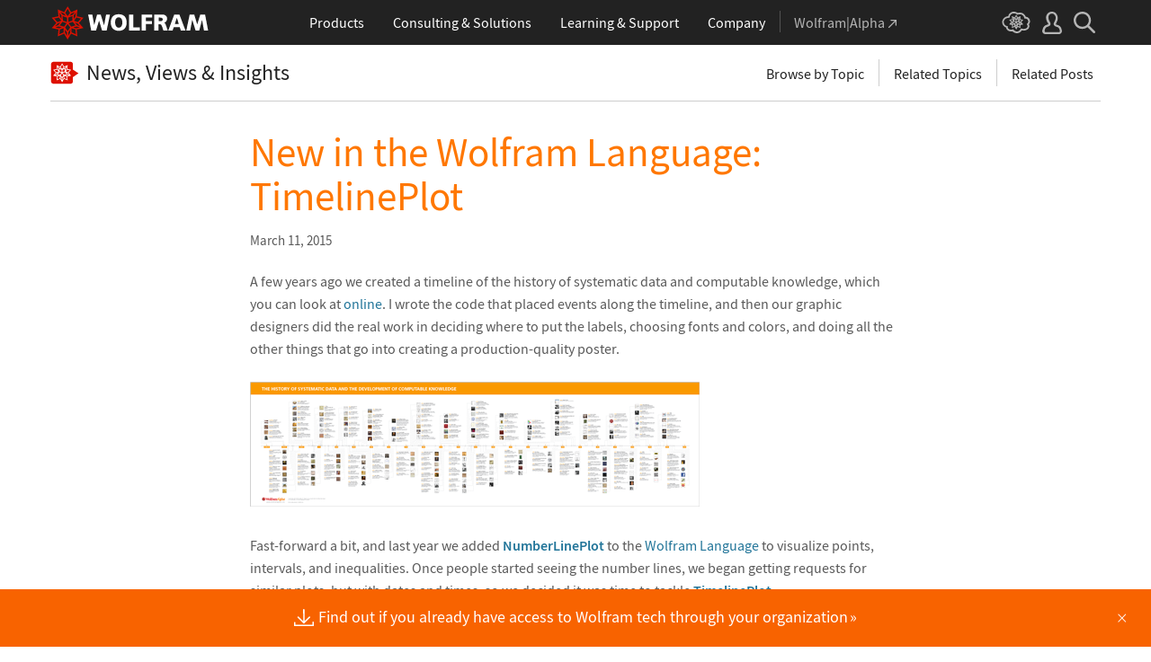

--- FILE ---
content_type: text/css
request_url: https://blog.wolfram.com/wp-content/themes/wolfram2020/style.css
body_size: 54386
content:
/**
 * Theme Name: Wolfram Blog 2020
 * Theme URI: http://wolfram.com/
 * Description: Wolfram Research Theme, Late 2020
 * Version: 1.0
 * Author: Wolfram Research
 * Author URI: http://wolfram.com/
 * Tags: Wolfram
 *
 *     Wolfram 2020 v1.0
 *     Contact WBI for problems or updates to this theme
 *
 *     requires: /common/framework/css/framework.css
 */


/* ========================================================================== 
   setup/overrides
   ========================================================================== */
:root {
    /*greys*/
    --grey-22: #222222;
    --grey-40: #404040;
    --grey-5a: #5a5a5a;
    --grey-80: #808080;
    --grey-9a: #9a9a9a;
    --grey-b3: #b3b3b3;
    --grey-ce: #cecece;
    --grey-d9: #d9d9d9;
    --grey-dd: #dddddd;
    --grey-e6: #e6e6e6;
    --grey-f7: #f7f7f7;

    /*links*/
    --link-base: #227599;
    --link-hover: #ff7700;

    /*etc*/
    --main-red: #dd1100;
    --content-padding-bot: 1.5rem;
}

html {
    color: var(--grey-5a);
    font-family: 'Source Sans Pro', Arial, sans-serif;
}

code, kbd, pre, samp, tt { 
    font-family: 'Source Sans Pro', Arial, sans-serif; 
    font-weight: 600;
}

span.kbd {
    border: 1px solid var(--grey-ce);
    border-radius: 3px;
    display: inline-flex;
    margin: 0 0.11rem;
    white-space: nowrap;
}
span.kbd kbd {
    background: #eee;
    border: none; 
    border-right: 1px solid var(--grey-ce);
    border-radius: 0;
    font-weight: 400;
    line-height: 1.3;
    margin: 0;
    padding: 0 0.27rem;
}
span.kbd kbd:first-child { border-radius: 3px 0 0 3px; }
span.kbd kbd:last-child { background: none; border-right: none; }

main header,
main section {
    padding-left: 2.5rem;
    padding-right: 2.5rem;
}

.inner {
    margin: 0 auto;
    max-width: calc(1200px - 2rem); 
    padding: 0;
}

.gridular {
    display: grid;
    grid-gap: 1.675rem 1.075rem;
    padding-bottom: 1.875rem;
}

main a { color: var(--link-base); }
main a:hover { color: var(--link-hover); }

p:empty { display: none; }


/*restore bullets fancy*/
.wp-content li,
.wp-single-content li {
    padding: 0 0 1rem 0.75rem;
    position: relative;
}
.wp-content ul li:before,
.wp-single-content ul li:before {
    color: var(--grey-ce);
    content: '\25AA';
    margin-left: -0.75rem;
    position: absolute;
}
.wp-content ol,
.wp-single-content ol  {
    margin-left: 1.125rem;
}
.wp-content ol li,
.wp-single-content ol li {
    display: revert;
    list-style-type: decimal;
    padding-left: 0.25rem;
}


/*WA notice*/
#archive-banner {
    text-align: center;
    background-color: var(--main-red);
    line-height: 3.5;
    color: #fff;
    font-size: 0.9375rem;
    font-family: 'Source Sans Pro', Arial, Helvetica, sans-serif;
}
#archive-banner a { color: #fff; text-decoration: underline; }
#archive-banner a:hover { color: #ffa200 }
.logged-in #archive-banner { margin: 28px 0 0; }


/*misc styles*/
.computer-voice {
    font-family: Hack, Lucida Console, monospace;
    font-size: 14px;
    font-weight: 400;
    word-spacing: -2px;
}
.computer-voice b, .computer-voice em { font-weight: 700; }
.small-caps { font-variant: small-caps; }
.alignleft { float: left; margin-bottom: 0.75rem; }
.alignright { float: right; margin-bottom: 0.75rem; }
.aligncenter { display: block; margin-left: auto; margin-right: auto; }
.clear, .clearfloat { clear: both; }
.box-shadow { box-shadow: 0 0 8px rgb(0 0 0 / 25%); margin-bottom: 1.5rem; }
p > .box-shadow { margin-bottom: 0; }



/* ========================================================================== 
   header
   ========================================================================== */
.blog-header .inner {
    align-items: center;
    display: flex;
    justify-content: space-between;
}
.blog-header h1 a {
    align-items: center;
    color: var(--grey-22) !important;
    display: flex;
}
.blog-header h1 img { margin-right: 0.5rem; }


/*overview*/
.overview-header .inner { padding: 2rem 0; }
.overview-header h1 { font-size: 2.8125rem; }
.overview-header h1 img { height: 2.875rem; width: 3.625rem; }


/*subpage*/
.subpage-header { margin-bottom: 2rem; }
.subpage-header .inner { 
    border-bottom: 1px solid var(--grey-ce);
    padding: 1rem 0;
}
.subpage-header h1 { font-size: 1.5rem; }
.subpage-header h1 img { height: 1.625rem; width: 2rem; }


/*categories dropdowns*/
.wrapper-of-dropdowns { display: flex; }
.categories-list-wrapper { 
    position: relative; 
    display: inline; 
    padding: 0 0.5rem;
}
.single-header .categories-list-wrapper { border-right: 1px solid var(--grey-ce); }
.blog-header:not(.single-header) .categories-list-wrapper#all-cats,
.categories-list-wrapper#post-related { 
    border: 0; 
    padding-right: 0; 
}

.blog-header span.categories {
    border-radius: 0.3125rem;
    color: var(--grey-22);
    cursor: pointer;
    display: inline-block;
    font-size: 1rem;
    font-weight: 400;
    line-height: 1;
    padding: 0.5rem 0.625rem;
}
.single-header span.categories { padding: 0.5rem 0.5rem 0.375rem; }
.blog-header span.categories:hover { color: var(--link-hover); }
.blog-header span.categories.active { background: var(--link-hover); color: #fff; }

.blog-header span.categories i {
    background-image: url('images/icon-browse-topics.png');
    background-repeat: no-repeat;
    background-size: 35px;
    display: inline-block;
    height: 10px;
    margin-right: 2px;
    width: 16px;
}
.blog-header span.categories:hover i { background-position: left center; }
.blog-header span.categories.active i { background-position: left bottom; }

.categories-list-menu {
    background: #fff;
    border: 1px solid var(--grey-ce);
    border-radius: 0.3125rem;
    padding: 0.5rem 0.875rem 0.5rem 0.75rem;
    position: absolute;
    right: 0.5rem;
    white-space: nowrap;
    z-index: 10;
}
.blog-header:not(.single-header) #all-cats .categories-list-menu { left: unset; right: 0; }
#all-cats .categories-list-menu { left: 0.5rem; right: unset; }
#post-related .categories-list-menu { right: 0; }
.categories-list-menu li { 
    font-size: 0.875rem;
    padding: 0.25rem 0 0.25rem 0.5rem; 
    position: relative;
    min-width: 15rem;
}
#post-related .categories-list-menu li { white-space: normal; }
#post-related .categories-list-menu li:not(:last-child) {
    border-bottom: 1px solid var(--grey-ce);
    margin-bottom: 0.25rem;
    padding-bottom: 0.625rem;
}
.categories-list-menu li a { color: var(--grey-22); }
.categories-list-menu li a.selected { color: var(--link-hover); }
.categories-list-menu li a:hover { color: var(--link-hover); }
.categories-list-menu li:before {
    color: var(--grey-b3); 
    content: '\25AA';
    margin-left: -0.64rem;
    position: absolute;
}
/*.categories-list-menu li:before { font-size: 13px; }*/
.categories-list-menu li span.count { color: var(--grey-9a); }


/*archive pages*/
.archive-title { padding-bottom: 1rem; }
.archive-title h1 {
    color: var(--grey-22); 
    font-size: 2.8125rem;
}
.archive-title h1 span.arrow-after { 
    color: var(--grey-9a); 
    margin-left: -0.5rem;
}



/* ========================================================================== 
   main/category/archives
   ========================================================================== */
#featured-posts .gridular { grid-template-columns: 1fr 1fr; }
#main-posts .gridular { grid-template-columns: 1fr 1fr 1fr; }

/*structure*/
.gridular article { 
    border: 1px solid var(--grey-ce);
    border-top-width: 7px;
    padding: 0 1.125rem;
    overflow: hidden;
    position: relative;
}
#featured-posts article { height: 24rem; }
#main-posts article { height: 27.3125rem; }
.post-text { 
    height: 12.5rem; 
    position: relative; 
    overflow: hidden; 
}
.post-text:after {
    background: linear-gradient(0deg, rgba(255,255,255,1) 0%, rgba(255,255,255,0) 100%);
    content: '';
    height: 2rem;
    position: absolute;
    width: 100%;
    bottom: 0;
}
#featured-posts .post-layout { display: flex; }
#featured-posts .post-text { 
    height: 16.25rem; 
    order: 2; 
    padding-left: 1.125rem; 
    width: calc(100% - 10rem);
}
.post-thumbnail {
    background-position: center;
    background-repeat: no-repeat;
    background-size: cover;
    border: 1px solid var(--grey-ce);
    border-radius: 0.3125rem;
    display: block;
}
.post-thumbnail.bottom { background-position: bottom; }
.post-thumbnail.top { background-position: top; }
#featured-posts .post-thumbnail { 
    border: none; 
    border-radius: 0;
    height: 16.25rem;
    order: 1; 
    width: 10rem; 
}
#featured-posts .post-thumbnail.hide__600 { margin-top: 0.3125rem; }
#featured-posts .post-thumbnail.show__600,
#main-posts .post-thumbnail { 
    height: 100px;
    margin: 1.125rem auto; 
    max-width: 20.5rem;
    width: 75%;
}


/*buckets*/
article.bucket-best-of-blog { border-top-color: #de1705; }
article.bucket-current-events-history { border-top-color: #cc976b; }
article.bucket-academics { border-top-color: #95d2aa; }
article.bucket-announcements-events { border-top-color: #c04194; }
article.bucket-computation-analysis { border-top-color: #177fd4; }
article.bucket-design-visualization { border-top-color: #ffa80d; }
article.bucket-leading-edge { border-top-color: #ff6c0a; }
article.bucket-products { border-top-color: #de1705; }
article.bucket-community { border-top-color: #4e9abf; }
article.bucket-wolfram-u { border-top-color: #294a7a; }

.bucket-title { 
    font-size: 10px; /*we don't want this shrinking!*/ 
    padding: 0.5rem 0 0.75rem;
    text-align: right; 
    text-transform: uppercase; 
}
.bucket-best-of-blog .bucket-title { color: #de1705; }
.bucket-current-events-history .bucket-title { color: #cc976b; }
.bucket-academics .bucket-title { color: #95d2aa; }
.bucket-announcements-events .bucket-title { color: #c04194; }
.bucket-computation-analysis .bucket-title { color: #177fd4; }
.bucket-design-visualization .bucket-title { color: #ffa80d; }
.bucket-leading-edge .bucket-title { color: #ff6c0a; }
.bucket-products .bucket-title { color: #de1705; }
.bucket-community .bucket-title { color: #4e9abf; }
.bucket-wolfram-u .bucket-title { color: #294a7a; }


/*text*/
article .post-text > h2 { 
    font-size: 1.25rem !important; /*custom css in blog posts means I have to force this*/
    line-height: 1.3;
    margin: 0 !important;
    padding: 0 !important;
}
article .post-text > h2 br { display: none; }
#featured-posts article .post-text > h2 { font-size: 1.5rem !important; /*custom css in blog posts means I have to force this*/ }
article .post-text > h2 a { color: var(--grey-22); }
article .post-text > h2 a:hover { color: var(--link-hover); }
.post-text time.date {
    border-bottom: 1px solid var(--grey-ce);
    display: block;
    font-size: 0.90625rem;
    margin: 1rem 0 0.75rem;
    padding-bottom: 0.25rem;
    text-align: right;
}


/*load more*/
.loadMoreButtonWrapper { 
    grid-column: 1 / span 3;
    text-align: center; 
}
.loadMoreButton {
    background: var(--link-hover);
    border-radius: 0.3125rem;
    color: #fff !important;
    display: inline-block;
    padding: 0.75rem 3rem;
    margin: 1.875rem auto;
}
.loadMoreButton:hover { opacity: 0.8; }



/* ========================================================================== 
   front page snowflake mgmt
   ========================================================================== */
/*removes subtitle on front page*/
.home article h2 .subtitle { display: none; }

.wp-content .hide-on-front-page { display: none; }


/*revert most things*/
.wp-content, .wp-content * {
    background: none !important;
    border: 0;
    border-radius: 0;
    color: var(--grey-5a) !important;
    display: revert;
    float: none !important;
    font-family: revert;
    font-size: 14.5px !important; /*we don't want this shrinking!*/ 
    font-style: normal !important;
    font-weight: 400 !important;
    height: revert !important;
    margin: 0 !important;
    padding: 0 !important;
    width: revert !important;
}


/*restore some things*/
.wp-content a { color: var(--link-base) !important; }
.wp-content a:hover { color: var(--link-hover) !important; }

.wp-content > * { border: none! important; padding-bottom: 0.75rem !important; }
.wp-content p { display: block !important; line-height: 1.414; }
.wp-content h2,
.wp-content h3,
.wp-content h4,
.wp-content strong { 
    font-weight: 600 !important; 
}
.wp-content em, .wp-content em a { font-style: italic !important; }


/*super specific*/
.wp-content *:empty,
.wp-content .cyvtCont,
.wp-content table.InCell,
.wp-content .purplestripe,
.wp-content a[class^="twitch"],
.wp-content a.system-modeler-trial-link { 
    display: none !important; 
}
.wp-content em + h2 { padding-top: 0.75rem !important; }



/* ========================================================================== 
   author stuff (shared)
   ========================================================================== */
/*shared*/
.author-block { 
    padding: 0.3125rem 1rem 0;
    font-size: 0.8125rem;
    line-height: 1.25;
}
.author-block a {
    display: flex;
    align-items: center;
    padding-bottom: 0.3125rem;
}
.author-block span.author-info {
    color: var(--grey-80);
    padding-left: 0.5rem;
}
.author-block span.author-info span { 
    color: var(--link-base);
    font-weight: 600;
}
.author-block a:hover span.author-info span { 
    color: var(--link-hover);
}
.author-block .author-icon,
.author-pod .author-icon {
    background-color: #fff;
    border-radius: 50%;
    display: inline-block;
    flex-shrink: 0;
    position: relative;
}
.author-block .author-icon span,
.author-pod .author-icon span {
    background-position: center;
    border-radius: 50%;
    display: inline-block;
    opacity: 0.85;
    position: absolute;
}


/*main, author list*/
.gridular .author-block { 
    background: var(--grey-f7); 
    position: absolute;
    bottom: 0;
    left: 0;
    width: 100%;
}
.gridular .author-block .author-icon {
    border: 1px solid var(--grey-ce);
    height: calc(3rem + 2px);
    width: calc(3rem + 2px);
}
.gridular .author-block .author-icon span {
    background-size: 3rem;
    height: 3rem;
    width: 3rem;
}
.author-block > .author-banner {
    padding: 0.25rem 0;
    text-align: center;
}


/*single*/
#single-post .author-block { 
    font-size: 15px; /*we don't want this shrinking!*/
    margin: 0 0 1rem -0.75rem;
    padding: 0.25rem 0 1rem;
    position: relative;
}
#single-post .author-block:after {
    background: var(--grey-ce);
    content: '';
    height: 1px;
    left: 0.75rem;
    position: absolute;
    bottom: 0;
    width: calc(100% - 0.75rem);
}
#single-post .author-block.author-on-top {
    margin-bottom: 0;
    padding-bottom: 0;
    padding-top: 1rem;
}
#single-post .author-block.author-on-top:after { display: none; }
#single-post .author-block .author-icon {
    border: 2px solid var(--link-base);
    height: calc(4.5rem + 4px);
    width: calc(4.5rem + 4px);
}
#single-post .author-block .author-icon span {
    background-size: 4.5rem;
    height: 4.5rem;
    width: 4.5rem;
}



/* ========================================================================== 
   author pages
   ========================================================================== */
/*author list*/
#author-list .gridular { 
    grid-template-columns: 1fr 1fr 1fr; 
    padding-bottom: 5rem;
}
.author-pod {
    display: flex;
    padding: 0.75rem 0;
}
.author-pod .author-icon {
    border: 1px solid var(--grey-ce);
    height: calc(3.4375rem + 2px);
    width: calc(3.4375rem + 2px);
}
.author-pod .author-icon span {
    background-size: 3.4375rem;
    height: 3.4375rem;
    top: 2px; /*why*/
    width: 3.4375rem;
}
.author-pod .text { 
    font-size: 0.9375rem;
    margin-left: 0.75rem; 
    width: calc(100% - 3.4375rem - 4px); 
}
.author-pod span { color: var(--grey-22); margin-top: -2px; }
.author-pod strong { color: var(--link-base); font-size: 1.0625rem; }
.author-pod:hover strong { color: var(--link-hover); }
.author-pod small { color: var(--grey-9a); font-size: 0.8125rem; }


/*author-detail*/
.archive.author .archive-title { max-width: 920px; }
.archive.author .author-block { 
    align-items: center; 
    display: flex; 
    padding: 0;
}
.archive.author .author-block .author-icon {
    border: 2px solid var(--grey-ce);
    height: calc(5.625rem + 4px);
    width: calc(5.625rem + 4px);
}
.archive.author .author-block .author-icon span {
    background-size: 5.625rem;
    height: 5.625rem;
    width: 5.625rem;
}
.archive.author .author-block .author-info {
    padding-left: 1.25rem;
    width: calc(100% - 5.625rem - 4px); 
}
.archive.author .author-block h1 { border-bottom: 1px solid var(--grey-ce); }
.archive.author .author-block p { margin-top: -0.125rem; }

#author-detail .inner {
    column-count: 2;
    column-gap: 3rem;
    max-width: 920px;
    padding: 1rem 0 6rem;
    padding-left: 
        calc(
            5.625rem /*author icon*/ + 4px /*border*/ + 1.25rem /*padding*/
            -
            4rem /*thumbnail*/ - 2px /*border*/ - 0.75rem /*margin*/
        );
}
.authors-posts {
    align-items: start;
    break-inside: avoid;
    display: inline-flex;
    margin-bottom: 1.5rem;
    width: 100%;
}
.authors-posts .img {
    border: 1px solid var(--grey-ce);
    height: calc(3.375rem + 2px);
    width: calc(4rem + 2px);
    margin: 0.25rem 0.75rem 0 0;
}
.authors-posts .img div {
    background-position: center;
    background-repeat: no-repeat;
    background-size: 8rem 4rem;
    height: 3.375rem;
    width: 4rem;
}
.authors-posts h3 { font-size: 1.0625rem; }
.authors-posts p { 
    color: var(--grey-9a);
    font-size: 0.9375rem; 
    padding-top: 0.25rem;
}



/* ========================================================================== 
   single page
   ========================================================================== */
.single-post article h1 .subtitle {
    color: var(--grey-80);
    display: block;
    font-size: 1.95rem;
    line-height: 1.3;
    padding: 0.5rem 0 1rem;
}

.single-post section .inner { max-width: 725px; }
.single-post article img {
    height: auto;
    max-width: 100%;
}

.wp-single-content p,
.single-post article h3 { 
    font-size: 15.8px; /*we don't want this shrinking!*/ 
    line-height: 1.6rem;
    padding-bottom: var(--content-padding-bot); 
}
.wp-single-content p.figure-caption {
    color: var(--grey-80);
    font-size: 13px; /*we don't want this shrinking!*/ 
    line-height: 1.3;
    margin-top: -1.25rem;
}
.wp-single-content iframe,
.wp-single-content video {
    max-width: 100%;
}
.wp-single-content hr { margin: 1.5rem 0 0.5rem; }
.single-post article h1 {
    color: var(--link-hover);
    font-size: 2.8125rem;
    line-height: 1.1;
    padding-bottom: 0.5rem;
}
.single-post article h1 br { display: none; }
.single-post article h2 {
    color: var(--link-hover);
    font-size: 1.5rem;
    line-height: 1.625rem;
    padding: 0.5rem 0 1rem;
}
.single-post article h3 {
    font-weight: 600;
    padding-bottom: 0.125rem;
}
.single-post article h3 > * { font-weight: normal; }
.single-post article h3 > a { font-weight: 600; }
.single-post article h3 + p:empty + p > img, 
.single-post article h3 + p > img { margin-top: 0.25rem }

.single-post article .date {
    color: var(--grey-5a);
    display: block;
    font-size: 14.5px; /*we don't want this shrinking!*/
    padding: 0.5rem 0;
}
.single-post .author-block span.author-info { padding-left: 0.75rem; }

.wp-single-content { padding-top: 1rem; }
.wp-single-content li { 
    font-size: 15.5px; /*we don't want this shrinking!*/
    margin-left: 18px; /*we don't want this shrinking!*/
    padding-left: 16px; /*we don't want this shrinking!*/
}
.wp-single-content ul li:before {
    font-size: 24px; /*we don't want this shrinking!*/
    line-height: 1;
    top: -2px; /*we don't want this shrinking!*/
    margin-left: -16px; /*we don't want this shrinking!*/
}


/*progress bar*/
.progress-container {
    height: 4px;
    position: fixed;
    top: 42px; /*global header*/
    width: 100%;
    z-index: 2;
}
.progress-container .progress-bar {
    background: var(--link-hover);
    height: 4px;
    width: 0%;
}


/*release links*/
.single-post .release-links {
    align-items: center;
    display: flex;
    /*font-family: Georgia, 'Times New Roman', serif;
    font-size: 0.875rem;*/
    justify-content: flex-end;
    line-height: 20px;
    padding-bottom: 1rem;
    
}
.release-links a { color: var(--link-base); }
.release-links a:first-child {
    background: url('images/icon-release.png') no-repeat left top;
    background-size: 20px 40px;
    padding-left: 24px;
}
.release-links a:first-child:hover { background-position: 0 -20px; }
.release-links a + a { 
    border-left: 1px solid var(--grey-ce);
    margin-left: 0.5rem;
    padding-left: 0.5rem; 
}


/*new-in-XX feature posts*/
.release-links.latest-features a:first-child,
.release-links.latest-features a:first-child:hover {
    background: url('images/icon-latest-features.png') no-repeat left center;
    background-size: 23px 13px;
    padding-left: 30px;
}
.latest-features .release-links { justify-content: flex-start; }
.latest-features article h1 { color: #dd4900; }
/*.latest-features article h1 span { color: #898989; }*/
.latest-features article h2 { 
    color: #dd4900; 
    font-size: 2.1rem; 
    padding: 1rem 0 1rem 0; 
    border-top: solid 1px var(--grey-ce); 
    margin: 1.75rem 0 0.4rem 0; 
}
.latest-features article h2:first-of-type {
    border-top: none;
    margin-top:2rem;
}
.latest-features article h3 { 
    color: var(--grey-40); 
    font-family: 'Source Serif Pro', Georgia, serif;
    font-style: italic; 
    font-size: 1.4rem; 
    font-weight: 600; 
    padding: 0.25rem 0 0.5rem; 
}
.latest-features article h3 span { 
    font-style: normal; 
    color: var(--grey-9a); 
    font-size: 1.1rem; 
    font-weight: 400 !important;
    white-space: nowrap;
}
.latest-features article p.intro {
    background: #fff7e0; 
    border: 1px solid #ffd898;
    padding: 0.95rem 1.25rem; 
}


/*meta*/
h4.meta-label {
    color: var(--grey-9a);
    text-transform: uppercase;
}
.author-block h4.meta-label { padding: 0 0 1.25rem 1.375rem; }


/*share this*/
#social-sharing * { box-sizing: content-box; }
#social-sharing .stButton { margin-left: 0; margin-right: 0.5rem; }
#st-1 { display: flex!important; padding: 2rem 0 0.625rem 0.625rem; }

/*category list*/
#category-list {
    border: solid var(--grey-ce);
    border-width: 0 0 1px;
    display: flex;
    font-size: 0.9375rem;
    line-height: 1;
    margin: -1.125rem 0 1rem;
    padding: 1.25rem 0.5625rem 0.875rem;
}
#category-list h4.meta-label {
    line-height: 1;
    padding-right: 0.375rem;
    white-space: nowrap;
}
#category-list li {
    border-right: 1px solid var(--grey-9a);
    display: inline-block;
    margin: 0 0.375rem 0.375rem 0;
    padding: 0 0.375rem 0.125rem 0;
}
#category-list li:last-of-type { border: none; padding-right: 0; }
#category-list .count { display: none; }


/*related posts*/
#related-posts .inner {
    border: 1px solid var(--grey-ce);
    border-top: 4px solid var(--main-red);
    margin-bottom: 6rem;
    margin-top: 3rem;
}
#related-posts h2 {
    background: var(--grey-f7);
    color: var(--grey-9a);
    font-size: 14px; /*we don't want this shrinking!*/
    line-height: 1;
    padding: 0.375rem 0.5rem;
    text-transform: uppercase;
}
#related-posts a {
    align-items: center;
    border-bottom: 1px solid var(--grey-ce);
    display: grid;
    grid-gap: 1.875rem;
    grid-template-columns: 1fr 200px;
    margin: 0 1.875rem;
    padding: 0.625rem 0;
}
#related-posts a:last-child { 
    border-bottom: 0;
    margin-bottom: 0; 
}
#related-posts .txt > span { 
    color: var(--grey-9a);
    font-size: 10px; /*we don't want this shrinking!*/ 
    text-transform: uppercase;
}
#related-posts .txt h3 { 
    color: var(--grey-40);
    font-size: 1.1875rem;
    line-height: 1.6rem;
    padding-top: 0.375rem;
}
#related-posts a:hover .txt h3 { color: var(--link-hover); }
#related-posts .txt h3 .subtitle {
    display: block;
    font-size: 0.875rem;
    line-height: 1.3;
    padding-top: 0.125rem
}
#related-posts img { 
    border: 1px solid var(--grey-ce);
    border-radius: 0.3125rem;
    box-sizing: content-box; 
    height: auto;
    width: 100%;
}


/*want to go further*/
h3#want-to-go-further {
    color: var(--link-hover);
    font-size: 1.125rem;
    font-weight: 600;
    padding-bottom: 1rem;
}


/*pagination*/
#page-nav { padding-bottom: 1.25rem; }
#page-nav .gridular { 
    border-bottom: 1px solid var(--grey-ce);
    grid-template-columns: 1fr 1fr; 
    padding-bottom: 1rem;
}
#page-nav a { position: relative; }
#page-nav a > * { display: block; }
#page-nav a strong { 
    color: var(--main-red); 
    font-size: 13px; /*we don't want this shrinking!*/ 
    padding-bottom: 0.125rem; 
}
#page-nav a span { 
    color: var(--grey-22); 
    font-size: 12px; /*we don't want this shrinking!*/ 
    line-height: 1.25; 
}
#page-nav a:hover > * { color: var(--link-hover); }
#page-nav a:before { 
    border-style: solid;
    content: "";
    height: 0;
    position: absolute;
    top: 0.0625rem;
    width: 0;
}
#page-nav .nav-left { padding-left: 1.625rem; }
#page-nav .nav-left a:before {
    border-color: transparent var(--main-red) transparent transparent;
    border-width: 0.375rem 0.65rem 0.375rem 0;
    left: -1.125rem;
}
#page-nav .nav-right { padding-right: 1.625rem; text-align: right; }
#page-nav .nav-right a:before {
    border-color: transparent transparent transparent var(--main-red);
    border-width: 0.375rem 0 0.375rem 0.65rem;
    right: -1.125rem;
}


/*intra-pagination*/
span.paginationButtons { margin-right: 0.5rem; }

span.paginationButtons a {
    background: var(--main-red);
    border-radius: 0.3125rem;
    color: #fff;
    display: inline-block;
    font-size: 0.6875rem;
    line-height: 11px;
    margin-right: 0.5rem;
    padding: 0.375rem 0.625rem;
    position: relative;
    text-transform: uppercase;
}
span.paginationButtons a:hover { background: var(--link-hover); }
span.paginationButtons a span {
    font-size: 1.125rem;
    position: relative;
    top: 1px;
}
span.paginationNumbers { font-size: 0.875rem; }
span.paginationNumbers a { padding-left: 0.125rem; }



/* ========================================================================== 
   WL Code
   ========================================================================== */
.InCell .clipboard { left: -15px; }
.InCell .tooltip { box-sizing: content-box; }
table.InCell { margin: -0.5rem 0 1rem 0.125rem; }
table.InCell.collapsible { display: none; }
.KeyEvent {
    background: #fff;
    border: 1px solid var(--grey-e6);
    border-radius: 3px;
    color: #333;
    display: inline;
    font-family: 'Source Sans Pro', Arial, sans-serif;
    font-size: 0.92rem;
    padding: 0 0.27rem;
    margin: 0 0.11rem;
    vertical-align: middle;
}
.special-character {
    font-family: Mathematica;
    position: relative;
    display: inline-block;
}
.special-character.formalcharacter::after {
    bottom: -4px;
    content: '.';
    left: 0;
    margin: 0 auto;
    position: absolute;
    right: 0;
    text-align: center;
}
.special-character.formalcharacter.old:before {
    content: '.';
    left: 0;
    margin: 0 auto;
    position: absolute;
    right: 0;
    text-align: center;
    top: -10px;
}
.popup-clipboard {
    display: inline;
    position: relative;
}
.popup-clipboard > span { display: none; }
.popup-clipboard.open > span {
    background: #fff;
    border: 1px solid #ddd;
    border-radius: 4px;
    bottom: 2rem;
    display: inline-block;
    left: 0;
    padding: 1rem;
    position: absolute;
    right: 0;
    width: 340px;
}
.popup-clipboard .clipboard-img img { max-width: none !important; }
.popup-clipboard.open > span:before {
    border-bottom: 9px solid transparent;
    border-left: 10px solid transparent;
    border-right: 10px solid transparent;
    border-top: 9px solid #fff;
    bottom: -18px;
    content: '';
    display: block;
    height: 0;
    left: 21px;
    margin: auto;
    position: absolute;
    width: 0;
    z-index: 999999;
}
.popup-clipboard.open > span:after {
    border-bottom: 10px solid transparent;
    border-left: 11px solid transparent;
    border-right: 11px solid transparent;
    border-top: 10px solid #ddd;
    bottom: -20px;
    content: '';
    display: block;
    height: 0;
    left: 20px;
    margin: auto;
    position: absolute;
    width: 0;
    z-index: 999998;
}



/* ==========================================================================
   templated code for posts
   ========================================================================== */
/*sticky footer*/
.sticky-footer {
    display: none;
}


/*special offer band (orange)*/
.single-post .special-offer {
    background: #f86300 url('images/spikey.png') no-repeat;
    color: #fff !important;
    margin: 1.25rem 0;
    padding: 1.25rem 3rem; /*1.25rem 2rem 1.25rem 4rem;*/
}
.single-post .special-offer-title {
    color: #fff467;
    /*font-size: 1rem;*/
}
.single-post .special-offer p { padding: 0; }
.single-post .special-offer a { color: #fff467; }
.single-post .special-offer a:hover { color: #b00f00; }
.single-post a.special-offer-link {
    font-size: 1.125rem;
    font-style: italic;
}
.single-post a.special-offer-link:after {
    content: '\00a0\00BB';
    display: inline-block;
}
.single-post .special-offer a.button {
    background: #f77700;
    border: 1px solid #fff;
    color: #fff !important;
    font-size: 13px;
    border-radius: 4px;
    padding: 3px 10px;
    white-space: nowrap;
    margin-left: 1rem;
}
.single-post .special-offer a.button:hover { background: #ff8800; }
.single-post .special-offer td { width: auto; }


/*special offer band (blue)*/
.single-post .special-offer.blue { background-color: #19749a; }
.single-post .special-offer.blue a:hover { color: #f8a000; }
.single-post .special-offer.blue .button {
    border: 1px solid #77caee;
    background: #0088bb;
}
.single-post .special-offer.blue .button:hover { background: #1ea0d8; }


/*system modeler trial*/
.system-modeler-trial-link {
    background: #dd1100 url('images/system-modeler-icon.png') no-repeat 182px center; 
    border-radius: 0.3125rem; 
    box-sizing: border-box; 
    color: #fff; 
    display: inline-block; 
    float: right;
    font-family: 'Source Sans Pro', Arial, Helvetica, sans-serif; 
    font-size: 14px; 
    line-height: 19px;
    margin: 6px 0 6px 19px; 
    padding: 12px 50px 11px 13px; 
    text-decoration: none; 
    width: 235px; 
}
.system-modeler-trial-link:hover { color: #fff; }



/* ========================================================================== 
   comments
   ========================================================================== */
#join-small, #exit-button { display: none; }
#join-small.join-small-js, #exit-button.exit-button-js { display: block; }
#respond h4.meta-label {
    font-size: 0.9375rem;
    padding: 0.25rem 0 1rem 0.5625rem;
}

/*join the discussion*/
div#join-small {
    margin: 0 0 4.5625rem;
    position: relative;
    color: var(--grey-b3);
    border: 0.625rem solid var(--grey-dd);
    font-style: italic;
    padding: 0.5rem 1.25rem;
}
#join-small::after {
    content: '';
    border-bottom: 2.25rem solid #fff;
    border-left: 0.875rem solid var(--grey-dd);
    top: calc(100% + 0.1875rem);
    position: absolute;
    left: 1.875rem;
    transform: rotate(30deg);
    z-index: -1;
}
#join-small:hover { color: var(--link-hover); }


/*form structure*/
#join-big { padding-bottom: 0.5rem; }
#join-big p { padding-bottom: 0.5rem; padding-left: 0.5rem; }
#join-big-inner {
    background: var(--grey-f7);
    border: 0.625rem solid var(--grey-dd);
    position: relative;
}
#join-big .form-textarea { 
    background: #fff; 
    padding: 1rem;
}
#join-big .form-inputs {
    border-top: 1px solid var(--grey-b3);
    display: grid;
    grid-gap: 1rem;
    grid-template-columns: 1fr 1fr 1fr;
    padding: 1rem 1rem 0;
}
#join-big .submit-btn { display: flex; padding: 1rem; }


/*form elements*/
#join-big textarea { 
    border: 1px solid var(--grey-b3);
    border-radius: 0.3125rem; 
    height: 10rem; 
    padding: 0.8125rem 0.3125rem 0.1875rem;
    width: 100%; 
}
.form-inputs input { 
    border: 1px solid var(--grey-b3);
    border-radius: 0.3125rem; 
    padding: 0.625rem 0.3125rem 0.1875rem;
    font-size: 14px !important;
    width: 100%;
}
.submit-btn input {
    border: none;
    border-radius: 0.3125rem;
    padding: 0.5rem 1rem;
}
input#submit {
    background: var(--main-red);
    color: #fff;
}
input#submit:hover, input#submit:active { background: var(--link-hover); }
input#cancel {
    background: var(--grey-dd);
    color: var(--grey-40);
    margin-left: 0.5rem;
}
input#cancel:hover, input#cancel:active { background: var(--grey-ce); }

#join-big .error-msg { 
    color: var(--main-red);
    display: none;
    font-size: 0.875rem;
    padding: 0;
    white-space: nowrap; 
}
.form-inputs .error-msg, .form-textarea .error-msg { margin-top: 0.25rem; }
#join-big .error-msg span { 
    align-items: center;
    background: var(--main-red);
    border-radius: 50%;
    color: #fff;
    display: inline-flex;
    font-family: serif;
    font-size: 0.9375rem;
    font-weight: 600;
    height: 0.9375rem;
    justify-content: center;
    margin-right: 0.25rem;
    width: 0.9375rem;
}


/*fancy labels*/
.hover-label-input { font-size: 0; position: relative; }
.hover-label-input label {
    font-size: 14px;
    color: #999;
    font-style: italic;
    position: absolute;
    pointer-events: none;
    left: 5px;
    top: 12px;
    transition: all .3s ease;
    line-height: .8;
    margin-bottom: 6px;
    display: inline-block;
}
.hover-label-input label a { pointer-events: auto; }
.hover-label-input label.label-hover {
    top: 4px;
    font-size: 11px;
}
label #cancel-comment-reply-link { 
    color: var(--grey-5a);
    font-style: normal; 
    font-weight: bold;
    padding-left: 0.125rem;
}
label #cancel-comment-reply-link:hover { color: var(--link-hover); }


/*show/hide*/
#respond h3 {
    align-items: center;
    border: 1px solid var(--grey-ce);
    border-radius: 0.3125rem;
    color: var(--grey-22);
    cursor: pointer;
    display: inline-flex;
    font-size: 1rem;
    font-weight: 600;
    line-height: 1;
    justify-content: center;
    margin-top: 1rem;
    padding: 0.625rem 1.25rem 0.625rem 1.125rem;
}
#respond h3:hover { color: var(--link-hover); }
.expand-collapse {
    height: 11px;
    margin-right: 0.25rem;
    position: relative;
    top: 0;
    width: 11px;
}
.expand-collapse:before {
    background: var(--main-red);
    content: '';
    height: 3px;
    position: absolute;
    top: 4px; 
    width: 11px;
}
.expand-collapse:after {
    background: var(--main-red);
    content: '';
    height: 11px;
    position: absolute;
    left: 4px; 
    width: 3px;
}
.expand-collapse.collapse:after { display: none; }
h3:hover .expand-collapse:before,
h3:hover .expand-collapse:after {
    background: var(--link-hover);
}


/*the comments themselves*/
p.closed-with-comments { padding-top: 1.5rem; }
p.closed-no-comments { padding-left: 0.5rem; }

a[rel="nofollow"] { word-break: break-all; word-wrap: break-word; }
ol.commentlist {  }
ol.commentlist li {  }
ul.children { padding-left: 2.25rem; }
ul.children li { }

.comment-content {
    display: grid;
    grid-template-columns: 1fr 1fr;
    grid-gap: 0.25rem 0;
    padding: 1.5rem 0 0.5rem;
}
.comment-content-body { 
    background: white; 
    border: 1px solid var(--grey-dd);
    border-radius: 0.3125rem;
    grid-column: 1 / -1;
    padding: 1rem;
}
.comment-content-body p {
    color: var(--grey-5a);
    font-size: 0.9375rem;
    line-height: 1.6;
    margin: 0;
}
.comment-content-body p + p { padding-top: 0.75rem; }
.comment-reply-link {
    color: var(--grey-9a);
    float: right;
    font-size: 0.75rem;
    line-height: 1;
    margin-bottom: -0.5rem;
    text-align: right;
}

.comment-meta { 
    font-size: 0.9375rem; 
    line-height: 1; 
    padding: 0.5625rem 0.625rem 0; 
}
.comment-byline { position: relative; }
.comment-byline:after {
    background: url('images/comment-arrow.gif');
    background-size: 1.5625rem;
    content: '';
    height: 1.25rem;
    margin-left: 0.3125rem;
    position: absolute;
    top: -0.3125rem;
    width: 1.5625rem;
}
.comment-date { text-align: right; }
.comment-byline a { color: var(--link-base) !important; }
.comment-date a { color: var(--grey-9a) !important; }
.comment-meta a:hover { color: var(--link-hover) !important; }


/*staff comment*/
.staff-comment > div > .comment-content-body { border-color: var(--link-base); }
.staff-comment > div > .comment-byline:after { background: url('images/comment-arrow-staff.gif'); }


/*comment nav*/
.comment-nav {
    font-size: 0.875rem;
    grid-template-columns: 1fr 1fr;
    line-height: 1;
    padding-bottom: 0;
}
.comment-nav > div {}
.comment-nav > div:not(:empty) { padding-top: 1.25rem; }
.comment-nav .nav-left {}
.comment-nav .nav-right { text-align: right; }



/* ========================================================================== 
   audio
   ========================================================================== */
.wri-audio { 
    display: inline-flex;
    position: relative;
}
.wri-audio.hero { display: inherit; }
.wri-audio br { display: none; }

.wri-audio:hover::before,
.wri-audio:active::before,
.wri-audio.playing:hover::before,
.wri-audio.playing:active::before {
    background: url('images/audio-in-post-hover.png');
    background-size: 100px;
    bottom: 0; 
    content: '';
    height: 50px;
    left: 0; 
    margin: auto;
    position: absolute;
    right: 0;
    top: 0; 
    width: 50px;
}
.wri-audio:hover::before { background-position: 0 -50px; }
.wri-audio:active::before { background-position: -50px -50px; }
.wri-audio.playing:hover::before { background-position: 0 0; }
.wri-audio.playing:active::before { background-position: -50px 0; }

/*hero*/
.wri-audio.hero:hover::before { 
    background: url('images/audio-hero-play.svg') no-repeat center center;
    background-size: contain;
    bottom: 17%;
    height: 66%;
    /*opacity: 0.75;*/
    top: 17%;
    width: 100%;
}
/*.wri-audio.hero:active::before { opacity:0.9 }*/
.wri-audio.hero.playing:hover::before { background-image: url('images/audio-hero-pause.svg'); }

/*p instead of div*/
p.wri-audio:hover::before, p.wri-audio:active::before { bottom: var(--content-padding-bot) !important; }
p.wri-audio.hero:hover::before { bottom: calc(17% + var(--content-padding-bot)) !important; }



/* ========================================================================== 
   single404
   ========================================================================== */
#not-found .inner { 
    max-width: 725px; 
    padding-bottom: 4rem; 
}
#not-found h1 {
    color: var(--grey-22);
    font-size: 2.8125rem;
    line-height: 1.1;
}
#not-found p {
    font-size: 1.25rem;
    padding: 1rem 0 1.5rem;
}
#not-found input {
    border: 1px solid var(--grey-b3);
    border-radius: 0.3125rem; 
    padding: 0.875rem 0.3125rem 0.3125rem;
    font-size: 14px !important;
    width: 100%;
}
#not-found label { top: 13px; }
#not-found label.label-hover { top: 4px; }

/* Quote banners */

#single-post .livestreamquote {
    width: 200px;
    border-top: solid 7px #b59cd1;
    background-size: cover;
    background-position: bottom;
    background-image: url(images/livestreamquote-background.png);
    background-color: #f7f2ff;
    text-align: center;
    padding: 25px 25px 55px 25px;
    float: right;
    margin: 15px 0 30px 20px;
}

main #single-post a:hover .livestreamquote {
    background-color: #efe5fd;
}

#single-post .livestreamquote,
#single-post article .livestreamquote p,
#single-post .livestreamquote span,
#single-post .livestreamquote a, 
#single-post .livestreamquote a:link, 
#single-post .livestreamquote a:visited {
    font-family: 'Source Sans Pro',Arial,sans-serif;
    color: #531368;
    font-weight: 600;
    font-size: 1.1rem;
    text-decoration: none;
    letter-spacing: -.02em;
    line-height: 1.5rem;
}

#single-post .livestreamquote:hover,
#single-post article .livestreamquote p:hover,
#single-post .livestreamquote p:hover span,
#single-post .livestreamquote a:hover,
#single-post .livestreamquote a:active {
    color: #531368;
}

#single-post .livestreamquote p {
    margin:0;
    padding-bottom: 0;
}

#single-post .livestreamquote span {
    display: block;
    color: #333;
    font-weight: 400;
    font-size: .9rem;
    text-align: center;
}

/* Bottomstripes */

#single-post a.bottomstripe {
  font-family: 'Source Sans Pro',Arial,Sans Serif;
  font-size: 0.9rem;
  text-decoration: none;
  display: grid;
  grid-template-columns: 45px auto minmax(70px, 1fr);
  grid-template-rows: auto;
  grid-template-areas: "image title action .";
  align-content: center;
  justify-content: flex-start;
  max-width: 90%;
  margin-bottom: .625rem;
  padding: .31rem .625rem;
  line-height: 1.2;
  font-weight: 600;
}

#single-post a.bottomstripe.purple,
#single-post a.bottomstripe.purple:link,
#single-post a.bottomstripe.purple:visited {
  background-color: #f7f2ff;
  border: solid 2px #e4d9f4;
  color: #531368;
}

#single-post article a.bottomstripe.purple:hover {
    background-color: #efe5fd;
    border: solid 2px #c4afe2;
    color: #531368;
}

#single-post .bottomstripe > * {
    align-self: center;
}

#single-post article .bottomstripe img,
#single-post article .bottomstripe img:first-of-type,
#single-post article .bottomstripe span.stripe-icon {
  margin: 0;
  padding: 0;
  max-width: 40px;
  grid-area: image;
}

#single-post article .bottomstripe span.stripe-icon.livestream-icon {
  background: url(images/livestream-icon.svg);
  width: 40px;
  height: 30px;
}

#single-post .bottomstripe :nth-child(2) {
  margin: 0 .5rem;
  grid-area: title;
}

#single-post .bottomstripe :nth-child(3) {
  font-size: 90%;
  font-weight: 400;
  grid-area: action;
}

#featured-posts .livestreamquote,
#featured-posts .bottomstripe {
    display: none;
}

/* ========================================================================== 
   responsive breakpoint styles 
   ========================================================================== */
@media (max-width: 1200px) {
    /*header*/
    .single-header { 
        padding-left: 1rem; 
        padding-right: 1rem; 
    }


    /*main/category/archives > structure*/
    #main-posts article { height: 28rem; }


    /*single post > various*/
    #category-list, 
    .author-block h4.meta-label, 
    #respond h4.meta-label { 
        font-size: 14px; /*we don't want this shrinking!*/
    }
}


@media (max-width: 1024px) { 
    /*site setup*/
    main header, main section {
        padding-left: 1.5rem;
        padding-right: 1.5rem;
    }


    /*header*/
    body:not(.author):not(.page-template-authorlist) .homestyle-header .inner { max-width: 725px; }
    body.page-template-authorlist .homestyle-header + header .inner { max-width: none; }


    /*main/category/archives*/
    #featured-posts .gridular { grid-template-columns: 1fr; }
    #main-posts .gridular { grid-template-columns: 1fr 1fr; }
    #featured-posts .gridular,
    #main-posts .gridular,
    .inner.archive-title {
        max-width: 725px;
    }


    /*main/category/archives > structure*/
    #featured-posts article { padding-left: 2rem; }
    #featured-posts .post-text { padding-left: 2rem; padding-right: 2em; }


    /*main/category/archives > load more*/
    .loadMoreButtonWrapper { grid-column: 1 / span 2; }
}


@media (max-width: 900px) {
    /*header*/
    .overview-header h1 { font-size: 32px; }
    .overview-header h1 img {
        height: 33px;
        width: 41px;
    }


    /*main/category/archives > structure*/
    #main-posts article { height: 28.5rem; }


    /*author pages > author list*/
    #author-list .gridular { grid-template-columns: 1fr 1fr; }


    /*author pages > author detail*/
    .archive.author .author-block .author-info { padding-left: 0.6786rem; }
    #author-detail .inner { 
        column-count: 1; 
        padding-left: 
            calc(
                5.625rem /*author icon*/ + 4px /*border*/ + 0.6786rem /*padding*/
                -
                4rem /*thumbnail*/ - 2px /*border*/ - 1.5714rem /*margin*/
            );
    }
    .authors-posts { display: flex; }
    .authors-posts h3 { font-size: 1.1625rem; }
    .authors-posts p { font-size: 1rem; }
    .authors-posts .img { margin-right: 1.5714rem; }


    /*single page > want to go further*/
    h3#want-to-go-further { font-size: 1.375rem; }
}


@media (max-width: 600px) { 
    /*site setup*/
    main header,
    main section {
        padding-left: 20px;
        padding-right: 20px; /*line up with global menu*/
    }
    .blog main section { 
        padding-left: 17px;
        padding-right: 17px; /*line up with blog menu*/
    }
    header#author-name, 
    .archive.author main section { padding-left: 1rem; }


    /*header*/
    .blog-header { padding: 0 !important; }
    .blog-header h1 img { margin-left: 4px; }


    /*header > overview*/
    .homestyle-header {
        background: #fff;
        border-bottom: 2px solid var(--grey-d9);
        margin-bottom: 2rem;
    }
    .homestyle-header .inner { background: var(--grey-f7); padding: 0.75rem 1rem; }
    .homestyle-header h1 { font-size: 1.5rem; }
    .homestyle-header h1 img { height: 1.625rem; width: 2rem; }


    /*header > subpage*/
    .subpage-header .inner { border-bottom: 0; }
    .single-header { margin-bottom: 1.3rem; }
    .single-header .inner { 
        align-items: unset;
        border: 0; 
        display: block;
        justify-content: unset;
        padding: 0; 
    }
    .single-header h1 { 
        border-bottom: 2px solid var(--grey-d9); 
        padding: 0.75rem 1rem;
    }
    .blog-header h1 img { margin-left: 4px; }


    /*header > categories dropdowns*/
    .homestyle-header span.categories {
        background: #fff;
        border: 1px solid var(--grey-ce);
        margin-right: 4px;
        padding: 4px 6px 3px;
    }
    .homestyle-header span.categories i { margin-right: 0; width: 35px; }
    .homestyle-header span.categories.active { background: none; }
    .homestyle-header span.categories.active i.hamburger { background-position: left center; }

    .single-header .wrapper-of-dropdowns { 
        background: var(--grey-f7); 
        border-bottom: 1px solid var(--grey-e6);
        padding: 0.5rem 4px; 
    }
    .archive.author .wrapper-of-dropdowns,
    .page-template-authorlist-php .wrapper-of-dropdowns {
        padding: 0.5rem 7px;
    }
    .single-header #post-cats .categories-list-menu,
    .archive .single-header #all-cats .categories-list-menu,
    .page-template-authorlist-php .single-header #all-cats .categories-list-menu { 
        left: 0.5rem; 
        right: unset; 
    }
    .categories-list-menu li { font-size: 1rem; }


    /*header > archive pages*/
    .archive-title { padding-bottom: 1.6rem; }


    /*main/category/archives*/
    #main-posts .gridular { grid-template-columns: 1fr; }
    #featured-posts .post-thumbnail.show__600 { display: block !important; }

    /*main/category/archives > structure*/
    #featured-posts article, #main-posts article { height: 34rem; }
    #featured-posts article { padding-left: 1.125rem; }
    #featured-posts .post-layout { display: block; }
    #featured-posts .post-thumbnail { border: 1px solid var(--grey-ce); border-radius: 0.3125rem; }
    .post-text { 
        height: 15rem !important;
        padding-left: 0 !important; 
        width: 100% !important;
    }
    #featured-posts .post-text { padding-left: 1.125rem; padding-right: 0; }
    #featured-posts article .post-text > h2, 
    #main-posts article .post-text > h2 { 
        font-size: 1.7rem !important; /*custom css in blog posts means I have to force this*/ 
    }


    /*main/category/archives > load more*/
    .loadMoreButtonWrapper { grid-column: 1 / span 1; }


    /*author stuff (shared)*/
    .author-block { font-size: 1rem; }
    #single-post .author-block { margin-left: 0; }
    #single-post .author-block:after { left: 0; width: 100%; }


    /*author pages > author list*/
    #author-list .gridular {
        grid-template-columns: 1fr; 
        grid-gap: 1.475rem; 
    }
    .author-pod { 
        border-bottom: 1px solid var(--grey-ce);
        padding: 0 0 17px; 
    }
    .author-pod .text { font-size: 1rem; }
    .author-pod strong { font-size: 1.2rem; }
    .author-pod small { font-size: 0.9125rem; }


    /*author pages > author detail*/
    .archive.author .archive-title > p { margin: -1rem 0 1rem; }
    .archive.author .author-block .author-icon {
        height: calc(5.225rem + 4px);
        width: calc(5.225rem + 4px);
    }
    .archive.author .author-block .author-icon span {
        background-size: 5.225rem;
        height: 5.225rem;
        width: 5.225rem;
    }
    .archive.author .author-block .author-info { 
        padding-left: 0.65rem; 
        width: calc(100% - 5.225rem - 4px); 
    }
    .archive.author .author-block h1 { font-size: 2.4125rem; }
    #author-detail .inner { 
        column-count: 1; 
        padding-left: 
            calc(
                5.225rem /*author icon*/ + 4px /*border*/ + 0.65rem /*padding*/
                -
                4rem /*thumbnail*/ - 2px /*border*/ - 1.3077rem /*margin*/
            );
    }
    .authors-posts .img { margin-right: 1.3077rem; }


    /*single page*/
    .single-post .release-links { margin: -0.75rem 0 1rem; }
    .author-block h4.meta-label { padding-left: 0.5625rem; }
    #social-sharing .stMainServices { border-radius: 5px; width: 22px; }
    #related-posts a {
        grid-gap: 0.75rem;
        grid-template-columns: 1fr;
        padding: 1.25rem 0 1.75rem;
    }


    /*templated code for posts*/
    .single-post .special-offer { padding: 1.25rem; }
    .system-modeler-trial-link {
        background-image: none; 
        padding-right: 13px;
        width: 190px; 
    }


    /*WL code*/
    table.InCell { margin-left: 1.5rem; }

 
    /*comments > form structure*/
    #join-big .form-inputs { grid-template-columns: 1fr; }

    /*404*/
    #not-found .inner { padding-bottom: 0; }
}


@media (max-width: 320px) { 
    .display-i__320 { display: inline !important; }


    /*site setup*/
    main header,
    main section {
        padding-left: 1.1rem;
        padding-right: 1.1rem;
    }


    /*header*/
    .single-header .wrapper-of-dropdowns { padding: 0.3rem 2px; }
    .single-header .categories-list-wrapper { padding: 0 0.4rem; }


    /*author pages*/
    .archive.author .author-block h1 { font-size: 2.25rem; }


    /*single page*/
    .wp-single-content p,
    .single-post article h3 { 
        font-size: 15.5px; 
        line-height: 1.8rem; 
    }
    .single-post article h1 { font-size: 2.2125rem; line-height: 1.1; }
    .single-post article h2 { font-size: 1.7rem; line-height: 1.85rem; }
    .wp-single-content li { font-size: 14.5px; }
    #category-list { display: block; }
    #category-list ul { padding-top: 0.5rem; }
    #category-list li { margin-right: 0.625rem; padding-right: 0.625rem; }
    #related-posts a { margin: 0 1rem; }
}



/* ========================================================================== 
   fix share this
   ========================================================================== */
#stcpDiv {
    display: none;
}


/* ========================================================================== 
   Wolfram_Notebook_Download
   ========================================================================== */
a.Wolfram_Notebook_Download{
    color: #ec5900;
    background-color: #fff6ec;
    border: solid 1px rgba(255, 101, 0, 0.41);
    border-radius: 0.25rem;
    padding: 0.625rem;
    margin: 0 0 1.5rem 0;
    text-align: center;
    display:block;
}

a.Wolfram_Notebook_Download:hover {
    color: #dd5502;
    background-color: #fdefdfe8;
    border: solid 1px rgba(255, 101, 0, .57);
}

a.Wolfram_Notebook_Download::after {
    content: '\00BB';
    display: inline;
    margin-left: 0.125rem;
}

a.Wolfram_Notebook_Download img{
    width:  1.25rem;
    height: 1.375rem;
    margin: 0 0.625rem 0 0;
    display: inline-block;
    vertical-align: middle;
}


--- FILE ---
content_type: application/javascript
request_url: https://blog.wolfram.com/common/javascript/jquery/plugins/magnific/magnific-types.js
body_size: 3668
content:
$(document).on('ready resize', function() {
    $('.magnific').on('click', function() {
        var caption = $(this).find('.magnific-caption');
        var title = $(this).prop('title');
        var href = $(this).prop('href') || '';
        if (caption.length) {
            $('.mfp-content').append('<div class="mfp-bottom-bar"><div class="mfp-caption">'+caption.html()+'</div></div>');
        }
        if (title !== '') {
            $('.mfp-content').append('<div class="mfp-bottom-bar"><div class="mfp-title">'+title+'</div></div>');
        }
        if (href !== '' && href.indexOf('w=') > -1) {
            var width = href.split('w=')[1];
            $('.mfp-content').css({maxWidth: width+'px'});
        }
    });

    if (window.location.search.indexOf('popupID') > -1) {
        var url = $('#'+window.location.search.split('popupID=')[1]).prop('href');
    }

    $('.magnific.ajax').magnificPopup({ 
        type: 'ajax', 
        closeOnBgClick: true 
    });

    $('.magnific.iframe').magnificPopup({ 
        type: 'iframe',
    });

    $('.magnific.iframe.overlay-mooc').magnificPopup({ 
        type: 'iframe',

        iframe: {
          patterns: {
            vimeo: {
              index: 'vimeo',
              id: '.com/',
              src: '//player.vimeo.com/video/%id%?autoplay=1'
            }
          }
        }
    });

    $('.magnific.image').magnificPopup({ 
        type: 'image', 
        closeOnBgClick: false,
        image: { verticalFit: true }
    });

    $('.magnific.image.ezclose').magnificPopup({ 
        type: 'image', 
        closeOnBgClick: true,
        image: { verticalFit: true }
    });

    $('.magnific.image.fullzoom').magnificPopup({ 
        type: 'image', 
        mainClass: 'fullzoom',
        closeOnBgClick: false,
        image: { verticalFit: true }
    });

    $('.magnific.inline').magnificPopup({
        type: 'inline'
    });

    $('.magnific.modal').magnificPopup({
        type: 'inline',
        preloader: false,
        focus: '#username',
        modal: true
    });

    $('.magnific.sourced').magnificPopup({
        type: 'image',
        closeOnBgClick: false,
        image: {
            verticalFit: true,
            titleSrc: function(item) {
                if (typeof item.el.data('url') !== 'undefined' && item.el.data('url') !== '') {
                    //caption text fussing
                    var sourceCaption = '';
                    if (typeof item.el.data('caption') !== 'undefined' && item.el.data('caption') !== '') {
                        sourceCaption = item.el.data('caption');
                    } else {
                        sourceCaption = 'Source';
                    }

                    return '<div class="text-align-c"><a class="chevron-after" href="' + item.el.data('url') + '" title="' + item.el.data('url') + '" target="_blank">' + sourceCaption + '</a></div>';
                }
            }
        }
    });

    $('.magnific-images').magnificPopup({
        delegate: 'a',
        type: 'image',
        tLoading: 'Loading image #%curr%...',
        mainClass: 'magnific-images',
        gallery: {
            enabled: true,
            navigateByImgClick: true,
            preload: [0,1] // Will preload 0 - before current, and 1 after the current image
        },
        image: {
            tError: '<a href="%url%">The image #%curr%</a> could not be loaded.',
            titleSrc: function(item) {
                return item.el.attr('title');
            }
        }
    });

    $(document).on('click', '.popup-modal-dismiss', function(e) {
        e.preventDefault();
        $.magnificPopup.close();
    });
});

--- FILE ---
content_type: text/javascript
request_url: https://blog.wolfram.com/common/stripe/stripe.en.js
body_size: 1928
content:
    window.addEventListener('DOMContentLoaded', function(){
		let render = `
    <div id="IPstripe-outer" class="generic">
        <a id="IPstripe-main" href="//www.wolfram.com/siteinfo/" data-walid="siteinfo-stripe-general">
            <span id="IPstripe-txt">Find out if you already have access to Wolfram tech through your&nbsp;organization</span>
        </a>
        <div class="IPstripe-close">&times;</div>
    </div>

`;
		let wrappers = ["IPstripe-wrap"];
		let onsite = false;
		let wrappersCount = wrappers.length;


		if(!isCookieSet()){
			let styles = document.createElement('link');
			styles.rel =  'stylesheet';
			styles.href = '//blog.wolfram.com/common/stripe/css/style.en.css';
			document.head.appendChild(styles);
			
			for (var i = 0; i < wrappersCount; i++) {
				let wrapper = document.getElementById(wrappers[i]);
				if(wrapper !== null){
					wrapper.insertAdjacentHTML('beforeend', render);
				}
			}

			window.addEventListener('click', closeClicked, false);

			document.body.classList.add('stripe');
			if(!onsite){
				document.body.classList.add('generic');
			}
		}

		function closeClicked(e){
			let target = e.target;
			if(target.classList.contains('IPstripe-close')){
				setCookie();
				document.body.classList.remove('stripe');
				for (var i = 0; i < wrappersCount; i++) {
					document.getElementById(wrappers[i]).innerHTML = '';
				}
			}
		}

		function isCookieSet(){
			if (document.cookie.indexOf('_site_stripe') > -1 ) {
				return true;
			}

			return false;
		}

		function setCookie(){
			let domainParts = location.host.split('.');
			if(domainParts.length > 2){
				domainParts = domainParts.slice(-2);
			}
			let domain = '.' + domainParts.join('.');

			let expire = new Date();
			expire.setMonth(expire.getMonth() + 1);
			document.cookie = '_site_stripe=1;' + 'domain=' + domain + ';path=/';
		}
	});
